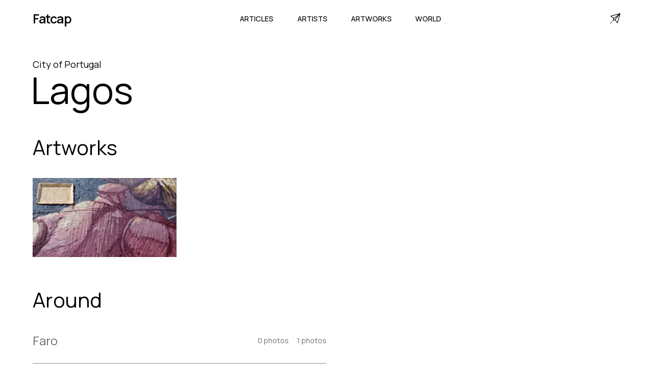

--- FILE ---
content_type: text/html; charset=utf-8
request_url: https://www.fatcap.com/world/cities/lagos-faro-portugal
body_size: 13736
content:
<!DOCTYPE html><html class="manrope_a6b0c8af-module___evK8a__className" lang="en"><head><meta charSet="utf-8"/><meta name="viewport" content="initial-scale=1.0, width=device-width"/><meta name="viewport" content="width=device-width, initial-scale=1"/><link rel="preload" href="/_next/static/media/a343f882a40d2cc9-s.p.71e1367e.woff2" as="font" crossorigin="" type="font/woff2"/><link rel="stylesheet" href="/_next/static/chunks/aa371c6c0b4c0bd3.css" data-precedence="next"/><link rel="preload" as="script" fetchPriority="low" href="/_next/static/chunks/8459566e9cc09b61.js"/><script src="/_next/static/chunks/568a3677840cde83.js" async=""></script><script src="/_next/static/chunks/58e05c1597b9477f.js" async=""></script><script src="/_next/static/chunks/521f6f87ca4e8c3d.js" async=""></script><script src="/_next/static/chunks/turbopack-e8b073829794086d.js" async=""></script><script src="/_next/static/chunks/6e9ac5b86215ad1c.js" async=""></script><script src="/_next/static/chunks/14f14bfb3f9003df.js" async=""></script><script src="/_next/static/chunks/ab30a1acd5745d27.js" async=""></script><script src="/_next/static/chunks/2c8dd1ba21ca9e58.js" async=""></script><link rel="preload" href="https://www.googletagmanager.com/gtag/js?id=G-CT2VNP4E2S" as="script"/><link rel="preload" href="https://static.cloudflareinsights.com/beacon.min.js" as="script"/><link rel="shortcut icon" href="/favicon.png"/><link rel="apple-touch-icon" sizes="180x180" href="/favicon.png"/><link rel="icon" type="image/png" sizes="32x32" href="/favicon.png"/><link rel="icon" type="image/png" sizes="16x16" href="/favicon.png"/><meta name="next-size-adjust" content=""/><title>Lagos, Portugal Street art | Fatcap</title><meta name="description" content="Browse our curated list of street artists and street art photos in Lagos, Portugal. Extend your search by category or style and discover new talents."/><meta name="fb:app_id" content="114107598627612"/><link rel="canonical" href="https://www.fatcap.com/world/cities/lagos-faro-portugal"/><meta property="og:title" content="Lagos, Portugal Street art | Fatcap"/><meta property="og:description" content="Browse our curated list of street artists and street art photos in Lagos, Portugal. Extend your search by category or style and discover new talents."/><meta property="og:image" content="https://fatcap-uploads.s3.amazonaws.com/processed/7779/7779648f3d3c093a86a1.jpg"/><meta property="og:image:width" content="906"/><meta property="og:image:height" content="500"/><meta property="og:image:alt" content="A photo of street-art from Lagos, Portugal"/><meta name="twitter:card" content="summary_large_image"/><meta name="twitter:site" content="@fatcap"/><meta name="twitter:creator" content="@fatcap"/><meta name="twitter:title" content="Lagos, Portugal Street art | Fatcap"/><meta name="twitter:description" content="Browse our curated list of street artists and street art photos in Lagos, Portugal. Extend your search by category or style and discover new talents."/><meta name="twitter:image" content="https://fatcap-uploads.s3.amazonaws.com/processed/7779/7779648f3d3c093a86a1.jpg"/><meta name="twitter:image:width" content="906"/><meta name="twitter:image:height" content="500"/><meta name="twitter:image:alt" content="A photo of street-art from Lagos, Portugal"/><script src="/_next/static/chunks/a6dad97d9634a72d.js" noModule=""></script></head><body><div hidden=""><!--$--><!--/$--></div><main class="mx-auto min-h-screen"><nav class="max-w-[1920px] mx-auto w-[90%] h-[4.5rem] relative"><div class="flex justify-between items-center h-full align-middle"><div class="flex-shrink-0 flex"><a class=" text-[1.563em] font-semibold font-manrope tracking-tighter" href="/">Fatcap</a></div><div class=""><div class="hidden space-x-10 lg:flex w-full justify-between"><a class="font-manrope uppercase border-transparent inline-flex items-baseline px-[0.20rem] font-medium font-manrope uppercase text-[0.9rem]" href="/articles">Articles</a><a class="font-manrope uppercase border-transparent inline-flex items-baseline px-[0.20rem] font-medium font-manrope uppercase text-[0.9rem]" href="/artists">Artists</a><a class="font-manrope uppercase border-transparent inline-flex items-baseline px-[0.20rem] font-medium font-manrope uppercase text-[0.9rem]" href="/explore">Artworks</a><a class="font-manrope uppercase border-transparent inline-flex items-baseline px-[0.20rem] font-medium font-manrope uppercase text-[0.9rem]" href="/world">World</a></div><div class="flex items-center lg:hidden"><button type="button" class="inline-flex w-10 h-10 z-20 relative items-center justify-center p-2 rounded-md text-black hover:text-black focus:outline-none" aria-controls="mobile-menu" aria-expanded="false"><span class="sr-only">Open main menu</span><div class="block w-7 absolute left-1/2 top-1/2 transform -translate-x-1/2 -translate-y-1/2"><span aria-hidden="true" class="block absolute h-0.5 w-7 bg-current transform transition duration-500 ease-in-out -translate-y-1.5"></span><span aria-hidden="true" class="block absolute  h-0.5 w-7 bg-current transform  transition duration-500 ease-in-out translate-y-1.5"></span></div></button></div></div><div class="hidden lg:block"><a title="Contact" href="/contact"><svg version="1.1" id="Capa_1" x="0px" y="0px" viewBox="0 0 511.999 511.999" xml:space="preserve" class="w-5 h-5" stroke-width="1"><g><g><path d="M493.469,0.481c-0.14,0.034-0.281,0.062-0.421,0.1L26.362,127.859c-11.729,3.199-14.956,18.333-5.591,26.049    L166.019,273.57l-26.743,80.228c-3.898,11.696,7.26,22.877,18.974,18.974l80.228-26.743L358.14,491.277    c7.748,9.403,22.855,6.115,26.049-5.591L511.466,18.999c0.04-0.147,0.07-0.296,0.105-0.444    C514.204,7.56,504.277-2.128,493.469,0.481z M62.21,149.178L431.982,48.331L183.593,249.179L62.21,149.178z M234.599,315.698    l-57.376,19.126l19.126-57.376L396.206,115.84L234.599,315.698z M362.868,449.836L262.866,328.453l200.85-248.39L362.868,449.836z    "></path></g></g><g><g><path d="M46.805,465.313c-5.861-5.856-15.359-5.851-21.214,0.01L4.388,486.546c-5.855,5.86-5.851,15.358,0.01,21.213    c5.594,5.589,15.625,5.584,21.213-0.01l21.204-21.223C52.67,480.666,52.666,471.168,46.805,465.313z"></path></g></g><g><g><path d="M110.413,401.645c-5.861-5.855-15.357-5.851-21.213,0.01l-21.203,21.223c-5.322,5.327-5.317,15.891,0.01,21.213    c5.059,5.054,16.156,5.051,21.213-0.01l21.203-21.223C116.278,416.998,116.274,407.5,110.413,401.645z"></path></g></g></svg></a></div></div><div class="fixed transition-all delay-50 duration-300 ease-linear w-full h-screen left-0 z-20 transform translate-x-full" id="mobile-menu"><div class="static lg:hidden pt-10 pb-3 overflow-y-hidden space-y-1 h-screen align-middle items-center w-full flex flex-col bg-white"><a class="font-manrope uppercase border-transparent block pl-3 pr-4 py-5 text-2xl font-medium text-lg" href="/articles">Articles</a><a class="font-manrope uppercase border-transparent block pl-3 pr-4 py-5 text-2xl font-medium text-lg" href="/artists">Artists</a><a class="font-manrope uppercase border-transparent block pl-3 pr-4 py-5 text-2xl font-medium text-lg" href="/explore">Artworks</a><a class="font-manrope uppercase border-transparent block pl-3 pr-4 py-5 text-2xl font-medium text-lg" href="/world">World</a><div><div class="mt-8 border-t border-gray-300 flex flex-col items-center"><a class="font-manrope border-transparent block pl-3 pr-4 pt-5 pb-3 font-medium text-xl text-gray-600" href="/about">About</a><a class="font-manrope border-transparent block pl-3 pr-4 py-3 font-medium text-xl text-gray-600" href="/contact">Contact</a><div class="flex w-full justify-between pt-8"><a href="https://facebook.com/FatcapFC" target="_blank" rel="noreferrer"><svg aria-hidden="true" focusable="false" data-prefix="fab" data-icon="facebook" class="w-6 h-6 text-gray-600" role="img" xmlns="http://www.w3.org/2000/svg" viewBox="0 0 512 512"><path fill="currentColor" d="M504 256C504 119 393 8 256 8S8 119 8 256c0 123.78 90.69 226.38 209.25 245V327.69h-63V256h63v-54.64c0-62.15 37-96.48 93.67-96.48 27.14 0 55.52 4.84 55.52 4.84v61h-31.28c-30.8 0-40.41 19.12-40.41 38.73V256h68.78l-11 71.69h-57.78V501C413.31 482.38 504 379.78 504 256z"></path></svg></a><a href="https://instagram.com/fatcap" target="_blank" rel="noreferrer"><svg aria-hidden="true" focusable="false" data-prefix="fab" data-icon="instagram" class="w-6 h-6 text-gray-600" role="img" xmlns="http://www.w3.org/2000/svg" viewBox="0 0 448 512"><path fill="currentColor" d="M224.1 141c-63.6 0-114.9 51.3-114.9 114.9s51.3 114.9 114.9 114.9S339 319.5 339 255.9 287.7 141 224.1 141zm0 189.6c-41.1 0-74.7-33.5-74.7-74.7s33.5-74.7 74.7-74.7 74.7 33.5 74.7 74.7-33.6 74.7-74.7 74.7zm146.4-194.3c0 14.9-12 26.8-26.8 26.8-14.9 0-26.8-12-26.8-26.8s12-26.8 26.8-26.8 26.8 12 26.8 26.8zm76.1 27.2c-1.7-35.9-9.9-67.7-36.2-93.9-26.2-26.2-58-34.4-93.9-36.2-37-2.1-147.9-2.1-184.9 0-35.8 1.7-67.6 9.9-93.9 36.1s-34.4 58-36.2 93.9c-2.1 37-2.1 147.9 0 184.9 1.7 35.9 9.9 67.7 36.2 93.9s58 34.4 93.9 36.2c37 2.1 147.9 2.1 184.9 0 35.9-1.7 67.7-9.9 93.9-36.2 26.2-26.2 34.4-58 36.2-93.9 2.1-37 2.1-147.8 0-184.8zM398.8 388c-7.8 19.6-22.9 34.7-42.6 42.6-29.5 11.7-99.5 9-132.1 9s-102.7 2.6-132.1-9c-19.6-7.8-34.7-22.9-42.6-42.6-11.7-29.5-9-99.5-9-132.1s-2.6-102.7 9-132.1c7.8-19.6 22.9-34.7 42.6-42.6 29.5-11.7 99.5-9 132.1-9s102.7-2.6 132.1 9c19.6 7.8 34.7 22.9 42.6 42.6 11.7 29.5 9 99.5 9 132.1s2.7 102.7-9 132.1z"></path></svg></a><a href="https://twitter.com/Fatcap" target="_blank" rel="noreferrer"><svg aria-hidden="true" focusable="false" data-prefix="fab" data-icon="twitter" class="w-6 h-6 text-gray-600" role="img" xmlns="http://www.w3.org/2000/svg" viewBox="0 0 512 512"><path fill="currentColor" d="M459.37 151.716c.325 4.548.325 9.097.325 13.645 0 138.72-105.583 298.558-298.558 298.558-59.452 0-114.68-17.219-161.137-47.106 8.447.974 16.568 1.299 25.34 1.299 49.055 0 94.213-16.568 130.274-44.832-46.132-.975-84.792-31.188-98.112-72.772 6.498.974 12.995 1.624 19.818 1.624 9.421 0 18.843-1.3 27.614-3.573-48.081-9.747-84.143-51.98-84.143-102.985v-1.299c13.969 7.797 30.214 12.67 47.431 13.319-28.264-18.843-46.781-51.005-46.781-87.391 0-19.492 5.197-37.36 14.294-52.954 51.655 63.675 129.3 105.258 216.365 109.807-1.624-7.797-2.599-15.918-2.599-24.04 0-57.828 46.782-104.934 104.934-104.934 30.213 0 57.502 12.67 76.67 33.137 23.715-4.548 46.456-13.32 66.599-25.34-7.798 24.366-24.366 44.833-46.132 57.827 21.117-2.273 41.584-8.122 60.426-16.243-14.292 20.791-32.161 39.308-52.628 54.253z"></path></svg></a></div></div></div></div></div></nav><section class="pt-10 w-[90%] mx-auto max-w-[1920px]"><div><div class="flex flex-col"><h3 class="font-manrope text-lg pb-2">City<!-- --> of <!-- -->Portugal</h3><h1 class="-ml-1 font-manrope text-[4rem] md:text-[4.5rem] leading-extra-tight">Lagos</h1><div class="py-16"><h2 class="text-[2rem] sm:text-[2.5rem] font-normal font-manrope tracking-normal leading-none pb-5 md:pb-10">Artworks</h2><!--$?--><template id="B:0"></template><div class="columns-4 space-y-4 gap-x-2"><div class="h-48 w-full bg-gray-200 animate-pulse"></div><div class="h-48 w-full bg-gray-200 animate-pulse"></div><div class="h-48 w-full bg-gray-200 animate-pulse"></div><div class="h-48 w-full bg-gray-200 animate-pulse"></div><div class="h-48 w-full bg-gray-200 animate-pulse"></div><div class="h-48 w-full bg-gray-200 animate-pulse"></div><div class="h-48 w-full bg-gray-200 animate-pulse"></div><div class="h-48 w-full bg-gray-200 animate-pulse"></div><div class="h-48 w-full bg-gray-200 animate-pulse"></div><div class="h-48 w-full bg-gray-200 animate-pulse"></div></div><!--/$--></div><div class="pb-16 md:pb-20"><h2 class="text-[2rem] sm:text-[2.5rem] font-normal font-manrope tracking-normal leading-none">Around</h2><div class="w-full flex flex-col pt-4 lg:w-1/2"><a class="group transition-colors ease-in-out duration-300 text-black lg:text-[#6e6e6e] lg:hover:text-black" href="/world/regions/faro-portugal"><div class="w-full flex justify-between items-center py-7"><div class="flex flex-wrap items-center"><h3 class="text-xl sm:text-2xl font-normal font-manrope pr-2">Faro</h3></div><div class="pl-2 flex sm:flex-col md:flex-row items-center"><div class="sm:pb-1 md:pb-0 md:pr-4"><p class="text-[0.8em] md:text-sm no-underline font-manrope whitespace-nowrap tracking-normal text-[#6e6e6e]">0<!-- --> photos</p></div><div class="px-2 mx-auto sm:hidden"><span class="text-xl font-extralight text-gray-400">|</span></div><div><p class="text-[0.8em] md:text-sm no-underline font-manrope whitespace-nowrap tracking-normal text-[#6e6e6e]">1<!-- --> photos</p></div></div></div><div class="w-full h-[1px] relative bg-[#8d8d8d]"><div class="absolute inset-0 md:group-hover:left-full transition-all delay-100 ease-linear duration-500 bg-gray-300 "></div></div></a><a class="group transition-colors ease-in-out duration-300 text-black lg:text-[#6e6e6e] lg:hover:text-black" href="/world/countries/portugal"><div class="w-full flex justify-between items-center py-7"><div class="flex flex-wrap items-center"><h3 class="text-xl sm:text-2xl font-normal font-manrope pr-2">Portugal</h3></div><div class="pl-2 flex sm:flex-col md:flex-row items-center"><div class="sm:pb-1 md:pb-0 md:pr-4"><p class="text-[0.8em] md:text-sm no-underline font-manrope whitespace-nowrap tracking-normal text-[#6e6e6e]">13<!-- --> photos</p></div><div class="px-2 mx-auto sm:hidden"><span class="text-xl font-extralight text-gray-400">|</span></div><div><p class="text-[0.8em] md:text-sm no-underline font-manrope whitespace-nowrap tracking-normal text-[#6e6e6e]">82<!-- --> photos</p></div></div></div><div class="w-full h-[1px] relative bg-[#8d8d8d]"><div class="absolute inset-0 md:group-hover:left-full transition-all delay-100 ease-linear duration-500 bg-gray-300 "></div></div></a></div></div><div class="py-10 md:py-20"><h2 class="text-[2rem] sm:text-[2.5rem] font-normal font-manrope tracking-normal leading-none">Artists</h2><!--$--><div class="text-xl py-10">No artists found</div><!--/$--></div></div></div><!--$--><!--/$--></section><!--$!--><template data-dgst="BAILOUT_TO_CLIENT_SIDE_RENDERING"></template><!--/$--></main><footer><footer class="w-full bg-black py-[6vw] mt-[5vw]"><div class="flex flex-col w-[90%] mx-auto max-w-[1920px]"><div class="grid auto-cols-[1fr,1fr,1fr] gap-x-[5vw] gap-y-[16px]  text-white"><div class="flex flex-col"><p class="text-[1.25em] font-manrope tracking-[0em] font-normal text-[#f7f7f7] mb-5">Fatcap</p><a class="font-manrope mb-2 py-[15px] border-b border-[#3f3f3f] text-[0.8em]" href="/contact">Contact</a></div><div class="col-start-2 col-end-3 row-start-1 row-end-1 grid-flow-col auto-cols-fr gap-x-[2.5vw] hidden lg:grid"><div class="flex flex-col "><p class="text-[1.25em] font-manrope tracking-[0em] font-normal text-[#f7f7f7] mb-5">Cities</p><a class="font-manrope mb-2 py-[15px] border-b border-[#3f3f3f] text-[0.8em]" href="/world/cities/los-angeles-california-united-states">Los Angeles</a><a class="font-manrope mb-2 py-[15px] border-b border-[#3f3f3f] text-[0.8em]" href="/world/cities/berlin-germany">Berlin</a><a class="font-manrope mb-2 py-[15px] border-b border-[#3f3f3f] text-[0.8em]" href="/world/cities/athens-attica-greece">Athens</a><a class="font-manrope mb-2 py-[15px] border-b border-[#3f3f3f] text-[0.8em]" href="/world/cities/miami-florida-united-states">Miami</a><a class="font-manrope mb-2 py-[15px] border-b border-[#3f3f3f] text-[0.8em]" href="/world/cities/paris-france">Paris</a><a class="font-manrope mb-2 py-[15px] border-b border-[#3f3f3f] text-[0.8em]" href="/world/cities/brussels-brussels-capital-belgium">Brussels</a></div><div class="flex flex-col "><p class="text-[1.25em] font-manrope tracking-[0em] font-normal text-[#f7f7f7] mb-5">Artists</p><a class="font-manrope mb-2 py-[15px] border-b border-[#3f3f3f] text-[0.8em]" href="/mehdi-ghadyanloo">Mehdi Ghadyanloo</a><a class="font-manrope mb-2 py-[15px] border-b border-[#3f3f3f] text-[0.8em]" href="/jr">JR</a><a class="font-manrope mb-2 py-[15px] border-b border-[#3f3f3f] text-[0.8em]" href="/pichi-avo">PichiAvo</a><a class="font-manrope mb-2 py-[15px] border-b border-[#3f3f3f] text-[0.8em]" href="/boa-mistura">Boa Mistura</a><a class="font-manrope mb-2 py-[15px] border-b border-[#3f3f3f] text-[0.8em]" href="/elian-chali">Elian Chali</a><a class="font-manrope mb-2 py-[15px] border-b border-[#3f3f3f] text-[0.8em]" href="/el-mac">El Mac</a></div><div class="flex flex-col"><p class="text-[1.25em] font-manrope tracking-[0em] font-normal text-[#f7f7f7] mb-5">Styles</p><a class="font-manrope mb-2 py-[15px] border-b border-[#3f3f3f] text-[0.8em]" href="/artworks/category/abstract">Abstract</a><a class="font-manrope mb-2 py-[15px] border-b border-[#3f3f3f] text-[0.8em]" href="/artworks/style/illusion">Illusion</a><a class="font-manrope mb-2 py-[15px] border-b border-[#3f3f3f] text-[0.8em]" href="/artworks/category/figurative">Figurative</a><a class="font-manrope mb-2 py-[15px] border-b border-[#3f3f3f] text-[0.8em]" href="/artworks/style/characters">Characters</a><a class="font-manrope mb-2 py-[15px] border-b border-[#3f3f3f] text-[0.8em]" href="/artworks/category/street-art">Street Art</a><a class="font-manrope mb-2 py-[15px] border-b border-[#3f3f3f] text-[0.8em]" href="/artworks/contents/nature">Nature</a></div></div></div><div class="pt-10 pb-0"><p class="font-manrope text-md text-gray-100 w-full">© Fatcap, <!-- -->2025</p></div></div></footer></footer><script>requestAnimationFrame(function(){$RT=performance.now()});</script><script src="/_next/static/chunks/8459566e9cc09b61.js" id="_R_" async=""></script><div hidden id="S:0"><div><div class="columns-2 md:columns-3 xl:columns-4 space-y-4 gap-x-2 w-full" id="masonry"><div class="flex flex-col w-full break-inside-avoid pb-0"><div class="relative w-full group bg-gradient-to-t from-black via-black to-black/30"><a href="/artworks/view/200196-sepe-lagos-portugal"><img alt=" by Sepe in Lagos" loading="lazy" width="300" height="165" decoding="async" data-nimg="1" class="w-full h-full object-cover lg:group-hover:opacity-50 transition-opacity duration-500" style="color:transparent;background-size:cover;background-position:50% 50%;background-repeat:no-repeat;background-image:url(&quot;data:image/svg+xml;charset=utf-8,%3Csvg xmlns=&#x27;http://www.w3.org/2000/svg&#x27; viewBox=&#x27;0 0 300 165&#x27;%3E%3Cfilter id=&#x27;b&#x27; color-interpolation-filters=&#x27;sRGB&#x27;%3E%3CfeGaussianBlur stdDeviation=&#x27;20&#x27;/%3E%3CfeColorMatrix values=&#x27;1 0 0 0 0 0 1 0 0 0 0 0 1 0 0 0 0 0 100 -1&#x27; result=&#x27;s&#x27;/%3E%3CfeFlood x=&#x27;0&#x27; y=&#x27;0&#x27; width=&#x27;100%25&#x27; height=&#x27;100%25&#x27;/%3E%3CfeComposite operator=&#x27;out&#x27; in=&#x27;s&#x27;/%3E%3CfeComposite in2=&#x27;SourceGraphic&#x27;/%3E%3CfeGaussianBlur stdDeviation=&#x27;20&#x27;/%3E%3C/filter%3E%3Cimage width=&#x27;100%25&#x27; height=&#x27;100%25&#x27; x=&#x27;0&#x27; y=&#x27;0&#x27; preserveAspectRatio=&#x27;none&#x27; style=&#x27;filter: url(%23b);&#x27; href=&#x27;[data-uri]&#x27;/%3E%3C/svg%3E&quot;)" srcSet="/cdn-cgi/image/width=320,format=auto,quality=75/https%3A%2F%2Ffatcap-uploads.s3.amazonaws.com%2Fprocessed%2F7779%2F7779648f3d3c093a86a1.jpg 1x, /cdn-cgi/image/width=640,format=auto,quality=75/https%3A%2F%2Ffatcap-uploads.s3.amazonaws.com%2Fprocessed%2F7779%2F7779648f3d3c093a86a1.jpg 2x" src="/cdn-cgi/image/width=640,format=auto,quality=75/https%3A%2F%2Ffatcap-uploads.s3.amazonaws.com%2Fprocessed%2F7779%2F7779648f3d3c093a86a1.jpg"/></a><div class="hidden absolute bottom-0 left-0 lg:group-hover:flex items-end text-center p-3 text-gray-200"><div class="pt-2 flex flex-col flex-wrap align-baseline pb-1"><div class="flex flex-wrap justify-start tracking-[0.5px] items-baseline pr-1 leading-normal"><a class="font-medium hover:underline" href="/artworks/artist/sepe">Sepe</a></div><div class="leading-tight pt-0 flex flex-wrap items-baseline undefined"><a class="text-[0.8rem] lg:text-[0.9rem] uppercase align-top tracking-wide hover:underline" href="/world/cities/lagos-faro-portugal">Lagos</a><span class="px-1 py-0 text-[1rem] font-manrope font-bold">·</span><a class="text-[0.8rem] lg:text-[0.9rem] uppercase align-top tracking-wide hover:underline" href="/world/countries/portugal">Portugal</a></div></div></div></div></div><div class="lg:block"></div><div class="lg:block"></div><div class="lg:block"></div><div class="lg:block"></div><div class="lg:block"></div><div class="lg:block"></div><div class="lg:block"></div><div class="lg:block"></div><div class="lg:block"></div><div class="lg:block"></div><div class="lg:block"></div><div class="lg:block"></div><div class="lg:block"></div><div class="lg:block"></div><div class="lg:block"></div><div class="lg:block"></div><div class="lg:block"></div><div class="lg:block"></div><div class="lg:block"></div></div></div></div><script>$RB=[];$RV=function(a){$RT=performance.now();for(var b=0;b<a.length;b+=2){var c=a[b],e=a[b+1];null!==e.parentNode&&e.parentNode.removeChild(e);var f=c.parentNode;if(f){var g=c.previousSibling,h=0;do{if(c&&8===c.nodeType){var d=c.data;if("/$"===d||"/&"===d)if(0===h)break;else h--;else"$"!==d&&"$?"!==d&&"$~"!==d&&"$!"!==d&&"&"!==d||h++}d=c.nextSibling;f.removeChild(c);c=d}while(c);for(;e.firstChild;)f.insertBefore(e.firstChild,c);g.data="$";g._reactRetry&&requestAnimationFrame(g._reactRetry)}}a.length=0};
$RC=function(a,b){if(b=document.getElementById(b))(a=document.getElementById(a))?(a.previousSibling.data="$~",$RB.push(a,b),2===$RB.length&&("number"!==typeof $RT?requestAnimationFrame($RV.bind(null,$RB)):(a=performance.now(),setTimeout($RV.bind(null,$RB),2300>a&&2E3<a?2300-a:$RT+300-a)))):b.parentNode.removeChild(b)};$RC("B:0","S:0")</script><script>(self.__next_f=self.__next_f||[]).push([0])</script><script>self.__next_f.push([1,"1:I[15128,[\"/_next/static/chunks/6e9ac5b86215ad1c.js\",\"/_next/static/chunks/14f14bfb3f9003df.js\"],\"HTTPAccessFallbackBoundary\"]\n2:I[93262,[\"/_next/static/chunks/ab30a1acd5745d27.js\"],\"default\"]\n3:I[16506,[\"/_next/static/chunks/ab30a1acd5745d27.js\",\"/_next/static/chunks/2c8dd1ba21ca9e58.js\"],\"\"]\n4:I[79212,[\"/_next/static/chunks/ab30a1acd5745d27.js\"],\"SpeedInsights\"]\n5:I[40200,[\"/_next/static/chunks/ab30a1acd5745d27.js\"],\"default\"]\n12:I[75115,[\"/_next/static/chunks/6e9ac5b86215ad1c.js\",\"/_next/static/chunks/14f14bfb3f9003df.js\"],\"default\"]\n:HL[\"/_next/static/chunks/aa371c6c0b4c0bd3.css\",\"style\"]\n:HL[\"/_next/static/media/a343f882a40d2cc9-s.p.71e1367e.woff2\",\"font\",{\"crossOrigin\":\"\",\"type\":\"font/woff2\"}]\n"])</script><script>self.__next_f.push([1,"0:{\"P\":null,\"b\":\"3D5RufK-Ags9oSi7SDO5E\",\"c\":[\"\",\"world\",\"cities\",\"lagos-faro-portugal\"],\"q\":\"\",\"i\":false,\"f\":[[[\"\",{\"children\":[\"(website)\",{\"children\":[\"world\",{\"children\":[[\"placetype\",\"cities\",\"d\"],{\"children\":[[\"slug\",\"lagos-faro-portugal\",\"d\"],{\"children\":[\"__PAGE__\",{}]}]}]}]}],\"modal\":[\"__DEFAULT__\",{}]},\"$undefined\",\"$undefined\",true],[[\"$\",\"$L1\",\"c\",{\"notFound\":[[[\"$\",\"link\",\"0\",{\"rel\":\"stylesheet\",\"href\":\"/_next/static/chunks/aa371c6c0b4c0bd3.css\",\"precedence\":\"next\",\"crossOrigin\":\"$undefined\",\"nonce\":\"$undefined\"}],[\"$\",\"script\",\"script-0\",{\"src\":\"/_next/static/chunks/ab30a1acd5745d27.js\",\"async\":true,\"nonce\":\"$undefined\"}]],[\"$\",\"html\",null,{\"className\":\"manrope_a6b0c8af-module___evK8a__className\",\"lang\":\"en\",\"children\":[[\"$\",\"head\",null,{\"children\":[[\"$\",\"meta\",null,{\"name\":\"viewport\",\"content\":\"initial-scale=1.0, width=device-width\"}],[\"$\",\"link\",null,{\"rel\":\"shortcut icon\",\"href\":\"/favicon.png\"}],[\"$\",\"link\",null,{\"rel\":\"apple-touch-icon\",\"sizes\":\"180x180\",\"href\":\"/favicon.png\"}],[\"$\",\"link\",null,{\"rel\":\"icon\",\"type\":\"image/png\",\"sizes\":\"32x32\",\"href\":\"/favicon.png\"}],[\"$\",\"link\",null,{\"rel\":\"icon\",\"type\":\"image/png\",\"sizes\":\"16x16\",\"href\":\"/favicon.png\"}]]}],[\"$\",\"body\",null,{\"children\":[[\"$\",\"main\",null,{\"className\":\"mx-auto min-h-screen\",\"children\":[[\"$\",\"$L2\",null,{}],[[],[[\"$\",\"div\",null,{\"className\":\"text-center w-full py-20\",\"children\":[[\"$\",\"h1\",null,{\"className\":\"text-5xl pb-4\",\"children\":\"Page not Found\"}],[\"$\",\"$L3\",null,{\"href\":\"/\",\"className\":\"text-3xl underline hover:no-underline\",\"children\":\"Back home\"}]]}],\"$0:f:0:1:0:props:notFound:1:props:children:1:props:children:0:props:children:1:0\"]],[\"$\",\"$L4\",null,{}],[\"$\",\"$L5\",null,{}]]}],[\"$\",\"footer\",null,{\"children\":[\"$\",\"footer\",null,{\"className\":\"w-full bg-black py-[6vw] mt-[5vw]\",\"children\":[\"$\",\"div\",null,{\"className\":\"flex flex-col w-[90%] mx-auto max-w-[1920px]\",\"children\":[[\"$\",\"div\",null,{\"className\":\"grid auto-cols-[1fr,1fr,1fr] gap-x-[5vw] gap-y-[16px]  text-white\",\"children\":[[\"$\",\"div\",null,{\"className\":\"flex flex-col\",\"children\":[[\"$\",\"p\",null,{\"className\":\"text-[1.25em] font-manrope tracking-[0em] font-normal text-[#f7f7f7] mb-5\",\"children\":\"Fatcap\"}],[\"$\",\"$L3\",null,{\"href\":\"/contact\",\"className\":\"font-manrope mb-2 py-[15px] border-b border-[#3f3f3f] text-[0.8em]\",\"children\":\"Contact\"}]]}],[\"$\",\"div\",null,{\"className\":\"col-start-2 col-end-3 row-start-1 row-end-1 grid-flow-col auto-cols-fr gap-x-[2.5vw] hidden lg:grid\",\"children\":[[\"$\",\"div\",null,{\"className\":\"flex flex-col \",\"children\":[[\"$\",\"p\",null,{\"className\":\"text-[1.25em] font-manrope tracking-[0em] font-normal text-[#f7f7f7] mb-5\",\"children\":\"Cities\"}],[[\"$\",\"$L3\",\"0\",{\"href\":\"/world/cities/los-angeles-california-united-states\",\"className\":\"font-manrope mb-2 py-[15px] border-b border-[#3f3f3f] text-[0.8em]\",\"children\":\"Los Angeles\"}],[\"$\",\"$L3\",\"1\",{\"href\":\"/world/cities/berlin-germany\",\"className\":\"font-manrope mb-2 py-[15px] border-b border-[#3f3f3f] text-[0.8em]\",\"children\":\"Berlin\"}],[\"$\",\"$L3\",\"2\",{\"href\":\"/world/cities/athens-attica-greece\",\"className\":\"font-manrope mb-2 py-[15px] border-b border-[#3f3f3f] text-[0.8em]\",\"children\":\"Athens\"}],[\"$\",\"$L3\",\"3\",{\"href\":\"/world/cities/miami-florida-united-states\",\"className\":\"font-manrope mb-2 py-[15px] border-b border-[#3f3f3f] text-[0.8em]\",\"children\":\"Miami\"}],[\"$\",\"$L3\",\"4\",{\"href\":\"/world/cities/paris-france\",\"className\":\"font-manrope mb-2 py-[15px] border-b border-[#3f3f3f] text-[0.8em]\",\"children\":\"Paris\"}],[\"$\",\"$L3\",\"5\",{\"href\":\"/world/cities/brussels-brussels-capital-belgium\",\"className\":\"font-manrope mb-2 py-[15px] border-b border-[#3f3f3f] text-[0.8em]\",\"children\":\"Brussels\"}]]]}],[\"$\",\"div\",null,{\"className\":\"flex flex-col \",\"children\":[[\"$\",\"p\",null,{\"className\":\"text-[1.25em] font-manrope tracking-[0em] font-normal text-[#f7f7f7] mb-5\",\"children\":\"Artists\"}],[[\"$\",\"$L3\",\"0\",{\"href\":\"/mehdi-ghadyanloo\",\"className\":\"font-manrope mb-2 py-[15px] border-b border-[#3f3f3f] text-[0.8em]\",\"children\":\"Mehdi Ghadyanloo\"}],[\"$\",\"$L3\",\"1\",{\"href\":\"/jr\",\"className\":\"font-manrope mb-2 py-[15px] border-b border-[#3f3f3f] text-[0.8em]\",\"children\":\"JR\"}],[\"$\",\"$L3\",\"2\",{\"href\":\"/pichi-avo\",\"className\":\"font-manrope mb-2 py-[15px] border-b border-[#3f3f3f] text-[0.8em]\",\"children\":\"PichiAvo\"}],[\"$\",\"$L3\",\"3\",{\"href\":\"/boa-mistura\",\"className\":\"font-manrope mb-2 py-[15px] border-b border-[#3f3f3f] text-[0.8em]\",\"children\":\"Boa Mistura\"}],[\"$\",\"$L3\",\"4\",{\"href\":\"/elian-chali\",\"className\":\"font-manrope mb-2 py-[15px] border-b border-[#3f3f3f] text-[0.8em]\",\"children\":\"Elian Chali\"}],\"$L6\"]]}],\"$L7\"]}]]}],\"$L8\"]}]}]}]]}],\"$undefined\",\"$L9\"]}]],\"children\":[\"$0:f:0:1:0:props:notFound:0\",\"$La\"]}],{\"children\":[\"$Lb\",{\"children\":[\"$Lc\",{\"children\":[\"$Ld\",{\"children\":[\"$Le\",{\"children\":[\"$Lf\",{},null,false,false]},null,false,false]},null,false,false]},null,false,false]},null,false,false],\"modal\":[\"$L10\",{},null,false,false]},null,false,false],\"$L11\",false]],\"m\":\"$undefined\",\"G\":[\"$12\",[]],\"S\":true}\n"])</script><script>self.__next_f.push([1,"13:I[77878,[\"/_next/static/chunks/ab30a1acd5745d27.js\"],\"\"]\n14:I[32035,[\"/_next/static/chunks/6e9ac5b86215ad1c.js\",\"/_next/static/chunks/14f14bfb3f9003df.js\"],\"default\"]\n15:I[91168,[\"/_next/static/chunks/6e9ac5b86215ad1c.js\",\"/_next/static/chunks/14f14bfb3f9003df.js\"],\"default\"]\n1e:\"$Sreact.fragment\"\n20:I[64381,[\"/_next/static/chunks/6e9ac5b86215ad1c.js\",\"/_next/static/chunks/14f14bfb3f9003df.js\"],\"OutletBoundary\"]\n21:\"$Sreact.suspense\"\n23:I[64381,[\"/_next/static/chunks/6e9ac5b86215ad1c.js\",\"/_next/static/chunks/14f14bfb3f9003df.js\"],\"ViewportBoundary\"]\n25:I[64381,[\"/_next/static/chunks/6e9ac5b86215ad1c.js\",\"/_next/static/chunks/14f14bfb3f9003df.js\"],\"MetadataBoundary\"]\n6:[\"$\",\"$L3\",\"5\",{\"href\":\"/el-mac\",\"className\":\"font-manrope mb-2 py-[15px] border-b border-[#3f3f3f] text-[0.8em]\",\"children\":\"El Mac\"}]\n7:[\"$\",\"div\",null,{\"className\":\"flex flex-col\",\"children\":[[\"$\",\"p\",null,{\"className\":\"text-[1.25em] font-manrope tracking-[0em] font-normal text-[#f7f7f7] mb-5\",\"children\":\"Styles\"}],[[\"$\",\"$L3\",\"0\",{\"href\":\"/artworks/category/abstract\",\"className\":\"font-manrope mb-2 py-[15px] border-b border-[#3f3f3f] text-[0.8em]\",\"children\":\"Abstract\"}],[\"$\",\"$L3\",\"1\",{\"href\":\"/artworks/style/illusion\",\"className\":\"font-manrope mb-2 py-[15px] border-b border-[#3f3f3f] text-[0.8em]\",\"children\":\"Illusion\"}],[\"$\",\"$L3\",\"2\",{\"href\":\"/artworks/category/figurative\",\"className\":\"font-manrope mb-2 py-[15px] border-b border-[#3f3f3f] text-[0.8em]\",\"children\":\"Figurative\"}],[\"$\",\"$L3\",\"3\",{\"href\":\"/artworks/style/characters\",\"className\":\"font-manrope mb-2 py-[15px] border-b border-[#3f3f3f] text-[0.8em]\",\"children\":\"Characters\"}],[\"$\",\"$L3\",\"4\",{\"href\":\"/artworks/category/street-art\",\"className\":\"font-manrope mb-2 py-[15px] border-b border-[#3f3f3f] text-[0.8em]\",\"children\":\"Street Art\"}],[\"$\",\"$L3\",\"5\",{\"href\":\"/artworks/contents/nature\",\"className\":\"font-manrope mb-2 py-[15px] border-b border-[#3f3f3f] text-[0.8em]\",\"children\":\"Nature\"}]]]}]\n8:[\"$\",\"div\",null,{\"className\":\"pt-10 pb-0\",\"children\":[\"$\",\"p\",null,{\"className\":\"font-manrope text-md text-gray-100 w-full\",\"children\":[\"© Fatcap, \",2025]}]}]\n9:[\"$\",\"$L13\",null,{\"src\":\"https://static.cloudflareinsights.com/beacon.min.js\",\"data-cf-beacon\":\"{\\\"token\\\": \\\"955783e6eca44c8aa027e384b4778597\\\"}\",\"defer\":true}]\n"])</script><script>self.__next_f.push([1,"a:[\"$\",\"html\",null,{\"className\":\"manrope_a6b0c8af-module___evK8a__className\",\"lang\":\"en\",\"children\":[[\"$\",\"head\",null,{\"children\":[[\"$\",\"meta\",null,{\"name\":\"viewport\",\"content\":\"initial-scale=1.0, width=device-width\"}],[\"$\",\"link\",null,{\"rel\":\"shortcut icon\",\"href\":\"/favicon.png\"}],[\"$\",\"link\",null,{\"rel\":\"apple-touch-icon\",\"sizes\":\"180x180\",\"href\":\"/favicon.png\"}],[\"$\",\"link\",null,{\"rel\":\"icon\",\"type\":\"image/png\",\"sizes\":\"32x32\",\"href\":\"/favicon.png\"}],[\"$\",\"link\",null,{\"rel\":\"icon\",\"type\":\"image/png\",\"sizes\":\"16x16\",\"href\":\"/favicon.png\"}]]}],[\"$\",\"body\",null,{\"children\":[[\"$\",\"main\",null,{\"className\":\"mx-auto min-h-screen\",\"children\":[[\"$\",\"$L2\",null,{}],[\"$\",\"$L14\",null,{\"parallelRouterKey\":\"children\",\"error\":\"$undefined\",\"errorStyles\":\"$undefined\",\"errorScripts\":\"$undefined\",\"template\":[\"$\",\"$L15\",null,{}],\"templateStyles\":\"$undefined\",\"templateScripts\":\"$undefined\",\"notFound\":\"$0:f:0:1:0:props:notFound:1:props:children:1:props:children:0:props:children:1:1\",\"forbidden\":\"$undefined\",\"unauthorized\":\"$undefined\"}],[\"$\",\"$L4\",null,{}],[\"$\",\"$L5\",null,{}]]}],[\"$\",\"footer\",null,{\"children\":[\"$\",\"footer\",null,{\"className\":\"w-full bg-black py-[6vw] mt-[5vw]\",\"children\":[\"$\",\"div\",null,{\"className\":\"flex flex-col w-[90%] mx-auto max-w-[1920px]\",\"children\":[[\"$\",\"div\",null,{\"className\":\"grid auto-cols-[1fr,1fr,1fr] gap-x-[5vw] gap-y-[16px]  text-white\",\"children\":[[\"$\",\"div\",null,{\"className\":\"flex flex-col\",\"children\":[[\"$\",\"p\",null,{\"className\":\"text-[1.25em] font-manrope tracking-[0em] font-normal text-[#f7f7f7] mb-5\",\"children\":\"Fatcap\"}],[\"$\",\"$L3\",null,{\"href\":\"/contact\",\"className\":\"font-manrope mb-2 py-[15px] border-b border-[#3f3f3f] text-[0.8em]\",\"children\":\"Contact\"}]]}],[\"$\",\"div\",null,{\"className\":\"col-start-2 col-end-3 row-start-1 row-end-1 grid-flow-col auto-cols-fr gap-x-[2.5vw] hidden lg:grid\",\"children\":[[\"$\",\"div\",null,{\"className\":\"flex flex-col \",\"children\":[[\"$\",\"p\",null,{\"className\":\"text-[1.25em] font-manrope tracking-[0em] font-normal text-[#f7f7f7] mb-5\",\"children\":\"Cities\"}],[[\"$\",\"$L3\",\"0\",{\"href\":\"/world/cities/los-angeles-california-united-states\",\"className\":\"font-manrope mb-2 py-[15px] border-b border-[#3f3f3f] text-[0.8em]\",\"children\":\"Los Angeles\"}],[\"$\",\"$L3\",\"1\",{\"href\":\"/world/cities/berlin-germany\",\"className\":\"font-manrope mb-2 py-[15px] border-b border-[#3f3f3f] text-[0.8em]\",\"children\":\"Berlin\"}],[\"$\",\"$L3\",\"2\",{\"href\":\"/world/cities/athens-attica-greece\",\"className\":\"font-manrope mb-2 py-[15px] border-b border-[#3f3f3f] text-[0.8em]\",\"children\":\"Athens\"}],[\"$\",\"$L3\",\"3\",{\"href\":\"/world/cities/miami-florida-united-states\",\"className\":\"font-manrope mb-2 py-[15px] border-b border-[#3f3f3f] text-[0.8em]\",\"children\":\"Miami\"}],[\"$\",\"$L3\",\"4\",{\"href\":\"/world/cities/paris-france\",\"className\":\"font-manrope mb-2 py-[15px] border-b border-[#3f3f3f] text-[0.8em]\",\"children\":\"Paris\"}],[\"$\",\"$L3\",\"5\",{\"href\":\"/world/cities/brussels-brussels-capital-belgium\",\"className\":\"font-manrope mb-2 py-[15px] border-b border-[#3f3f3f] text-[0.8em]\",\"children\":\"Brussels\"}]]]}],[\"$\",\"div\",null,{\"className\":\"flex flex-col \",\"children\":[[\"$\",\"p\",null,{\"className\":\"text-[1.25em] font-manrope tracking-[0em] font-normal text-[#f7f7f7] mb-5\",\"children\":\"Artists\"}],[[\"$\",\"$L3\",\"0\",{\"href\":\"/mehdi-ghadyanloo\",\"className\":\"font-manrope mb-2 py-[15px] border-b border-[#3f3f3f] text-[0.8em]\",\"children\":\"Mehdi Ghadyanloo\"}],[\"$\",\"$L3\",\"1\",{\"href\":\"/jr\",\"className\":\"font-manrope mb-2 py-[15px] border-b border-[#3f3f3f] text-[0.8em]\",\"children\":\"JR\"}],[\"$\",\"$L3\",\"2\",{\"href\":\"/pichi-avo\",\"className\":\"font-manrope mb-2 py-[15px] border-b border-[#3f3f3f] text-[0.8em]\",\"children\":\"PichiAvo\"}],[\"$\",\"$L3\",\"3\",{\"href\":\"/boa-mistura\",\"className\":\"font-manrope mb-2 py-[15px] border-b border-[#3f3f3f] text-[0.8em]\",\"children\":\"Boa Mistura\"}],[\"$\",\"$L3\",\"4\",{\"href\":\"/elian-chali\",\"className\":\"font-manrope mb-2 py-[15px] border-b border-[#3f3f3f] text-[0.8em]\",\"children\":\"Elian Chali\"}],[\"$\",\"$L3\",\"5\",{\"href\":\"/el-mac\",\"className\":\"font-manrope mb-2 py-[15px] border-b border-[#3f3f3f] text-[0.8em]\",\"children\":\"El Mac\"}]]]}],[\"$\",\"div\",null,{\"className\":\"flex flex-col\",\"children\":[[\"$\",\"p\",null,{\"className\":\"text-[1.25em] font-manrope tracking-[0em] font-normal text-[#f7f7f7] mb-5\",\"children\":\"Styles\"}],[[\"$\",\"$L3\",\"0\",{\"href\":\"/artworks/category/abstract\",\"className\":\"font-manrope mb-2 py-[15px] border-b border-[#3f3f3f] text-[0.8em]\",\"children\":\"Abstract\"}],\"$L16\",\"$L17\",\"$L18\",\"$L19\",\"$L1a\"]]}]]}]]}],\"$L1b\"]}]}]}]]}],\"$L1c\",\"$L1d\"]}]\n"])</script><script>self.__next_f.push([1,"b:[\"$\",\"$1e\",\"c\",{\"children\":[null,[\"$\",\"section\",null,{\"className\":\"pt-10 w-[90%] mx-auto max-w-[1920px]\",\"children\":[\"$\",\"$L14\",null,{\"parallelRouterKey\":\"children\",\"error\":\"$undefined\",\"errorStyles\":\"$undefined\",\"errorScripts\":\"$undefined\",\"template\":[\"$\",\"$L15\",null,{}],\"templateStyles\":\"$undefined\",\"templateScripts\":\"$undefined\",\"notFound\":[[\"$\",\"div\",null,{\"className\":\"text-center w-full py-20\",\"children\":[[\"$\",\"h1\",null,{\"className\":\"text-5xl pb-4\",\"children\":\"Page not Found\"}],[\"$\",\"$L3\",null,{\"href\":\"/\",\"className\":\"text-3xl underline hover:no-underline\",\"children\":\"Back home\"}]]}],[]],\"forbidden\":\"$undefined\",\"unauthorized\":\"$undefined\"}]}]]}]\nc:[\"$\",\"$1e\",\"c\",{\"children\":[null,[\"$\",\"$L14\",null,{\"parallelRouterKey\":\"children\",\"error\":\"$undefined\",\"errorStyles\":\"$undefined\",\"errorScripts\":\"$undefined\",\"template\":[\"$\",\"$L15\",null,{}],\"templateStyles\":\"$undefined\",\"templateScripts\":\"$undefined\",\"notFound\":\"$undefined\",\"forbidden\":\"$undefined\",\"unauthorized\":\"$undefined\"}]]}]\nd:[\"$\",\"$1e\",\"c\",{\"children\":[null,[\"$\",\"$L14\",null,{\"parallelRouterKey\":\"children\",\"error\":\"$undefined\",\"errorStyles\":\"$undefined\",\"errorScripts\":\"$undefined\",\"template\":[\"$\",\"$L15\",null,{}],\"templateStyles\":\"$undefined\",\"templateScripts\":\"$undefined\",\"notFound\":\"$undefined\",\"forbidden\":\"$undefined\",\"unauthorized\":\"$undefined\"}]]}]\ne:[\"$\",\"$1e\",\"c\",{\"children\":[null,[\"$\",\"$L14\",null,{\"parallelRouterKey\":\"children\",\"error\":\"$undefined\",\"errorStyles\":\"$undefined\",\"errorScripts\":\"$undefined\",\"template\":[\"$\",\"$L15\",null,{}],\"templateStyles\":\"$undefined\",\"templateScripts\":\"$undefined\",\"notFound\":\"$undefined\",\"forbidden\":\"$undefined\",\"unauthorized\":\"$undefined\"}]]}]\nf:[\"$\",\"$1e\",\"c\",{\"children\":[\"$L1f\",[[\"$\",\"script\",\"script-0\",{\"src\":\"/_next/static/chunks/2c8dd1ba21ca9e58.js\",\"async\":true,\"nonce\":\"$undefined\"}]],[\"$\",\"$L20\",null,{\"children\":[\"$\",\"$21\",null,{\"name\":\"Next.MetadataOutlet\",\"children\":\"$@22\"}]}]]}]\n10:[\"$\",\"$1e\",\"c\",{\"children\":[null,null,null]}]\n11:[\"$\",\"$1e\",\"h\",{\"children\":[null,[\"$\",\"$L23\",null,{\"children\":\"$@24\"}],[\"$\",\"div\",null,{\"hidden\":true,\"children\":[\"$\",\"$L25\",null,{\"children\":[\"$\",\"$21\",null,{\"name\":\"Next.Metadata\",\"children\":\"$@26\"}]}]}],[\"$\",\"meta\",null,{\"name\":\"next-size-adjust\",\"content\":\"\"}]]}]\n"])</script><script>self.__next_f.push([1,"16:[\"$\",\"$L3\",\"1\",{\"href\":\"/artworks/style/illusion\",\"className\":\"font-manrope mb-2 py-[15px] border-b border-[#3f3f3f] text-[0.8em]\",\"children\":\"Illusion\"}]\n17:[\"$\",\"$L3\",\"2\",{\"href\":\"/artworks/category/figurative\",\"className\":\"font-manrope mb-2 py-[15px] border-b border-[#3f3f3f] text-[0.8em]\",\"children\":\"Figurative\"}]\n18:[\"$\",\"$L3\",\"3\",{\"href\":\"/artworks/style/characters\",\"className\":\"font-manrope mb-2 py-[15px] border-b border-[#3f3f3f] text-[0.8em]\",\"children\":\"Characters\"}]\n19:[\"$\",\"$L3\",\"4\",{\"href\":\"/artworks/category/street-art\",\"className\":\"font-manrope mb-2 py-[15px] border-b border-[#3f3f3f] text-[0.8em]\",\"children\":\"Street Art\"}]\n1a:[\"$\",\"$L3\",\"5\",{\"href\":\"/artworks/contents/nature\",\"className\":\"font-manrope mb-2 py-[15px] border-b border-[#3f3f3f] text-[0.8em]\",\"children\":\"Nature\"}]\n1b:[\"$\",\"div\",null,{\"className\":\"pt-10 pb-0\",\"children\":[\"$\",\"p\",null,{\"className\":\"font-manrope text-md text-gray-100 w-full\",\"children\":[\"© Fatcap, \",2025]}]}]\n1c:[\"$\",\"$L14\",null,{\"parallelRouterKey\":\"modal\",\"error\":\"$undefined\",\"errorStyles\":\"$undefined\",\"errorScripts\":\"$undefined\",\"template\":[\"$\",\"$L15\",null,{}],\"templateStyles\":\"$undefined\",\"templateScripts\":\"$undefined\",\"notFound\":\"$undefined\",\"forbidden\":\"$undefined\",\"unauthorized\":\"$undefined\"}]\n1d:[\"$\",\"$L13\",null,{\"src\":\"https://static.cloudflareinsights.com/beacon.min.js\",\"data-cf-beacon\":\"{\\\"token\\\": \\\"955783e6eca44c8aa027e384b4778597\\\"}\",\"defer\":true}]\n"])</script><script>self.__next_f.push([1,"24:[[\"$\",\"meta\",\"0\",{\"charSet\":\"utf-8\"}],[\"$\",\"meta\",\"1\",{\"name\":\"viewport\",\"content\":\"width=device-width, initial-scale=1\"}]]\n"])</script><script>self.__next_f.push([1,"1f:[\"$\",\"div\",null,{\"children\":[\"$\",\"div\",null,{\"className\":\"flex flex-col\",\"children\":[[\"$\",\"h3\",null,{\"className\":\"font-manrope text-lg pb-2\",\"children\":[\"City\",\" of \",\"\",\"$undefined\",\"Portugal\"]}],[\"$\",\"h1\",null,{\"className\":\"-ml-1 font-manrope text-[4rem] md:text-[4.5rem] leading-extra-tight\",\"children\":\"Lagos\"}],[\"$\",\"div\",null,{\"className\":\"py-16\",\"children\":[[\"$\",\"h2\",null,{\"className\":\"text-[2rem] sm:text-[2.5rem] font-normal font-manrope tracking-normal leading-none pb-5 md:pb-10\",\"children\":\"Artworks\"}],[\"$\",\"$21\",null,{\"fallback\":[\"$\",\"div\",null,{\"className\":\"columns-4 space-y-4 gap-x-2\",\"children\":[[\"$\",\"div\",\"suspense-0\",{\"className\":\"h-48 w-full bg-gray-200 animate-pulse\"}],[\"$\",\"div\",\"suspense-1\",{\"className\":\"h-48 w-full bg-gray-200 animate-pulse\"}],[\"$\",\"div\",\"suspense-2\",{\"className\":\"h-48 w-full bg-gray-200 animate-pulse\"}],[\"$\",\"div\",\"suspense-3\",{\"className\":\"h-48 w-full bg-gray-200 animate-pulse\"}],[\"$\",\"div\",\"suspense-4\",{\"className\":\"h-48 w-full bg-gray-200 animate-pulse\"}],[\"$\",\"div\",\"suspense-5\",{\"className\":\"h-48 w-full bg-gray-200 animate-pulse\"}],[\"$\",\"div\",\"suspense-6\",{\"className\":\"h-48 w-full bg-gray-200 animate-pulse\"}],[\"$\",\"div\",\"suspense-7\",{\"className\":\"h-48 w-full bg-gray-200 animate-pulse\"}],[\"$\",\"div\",\"suspense-8\",{\"className\":\"h-48 w-full bg-gray-200 animate-pulse\"}],[\"$\",\"div\",\"suspense-9\",{\"className\":\"h-48 w-full bg-gray-200 animate-pulse\"}]]}],\"children\":\"$L27\"}]]}],[\"$\",\"div\",null,{\"className\":\"pb-16 md:pb-20\",\"children\":[[\"$\",\"h2\",null,{\"className\":\"text-[2rem] sm:text-[2.5rem] font-normal font-manrope tracking-normal leading-none\",\"children\":\"Around\"}],\"$L28\"]}],[\"$\",\"div\",null,{\"className\":\"py-10 md:py-20\",\"children\":[[\"$\",\"h2\",null,{\"className\":\"text-[2rem] sm:text-[2.5rem] font-normal font-manrope tracking-normal leading-none\",\"children\":\"Artists\"}],[\"$\",\"$21\",null,{\"fallback\":[\"$\",\"div\",null,{\"className\":\"flex flex-wrap w-full py-10 space-y-5\",\"children\":[[\"$\",\"div\",\"skeleton-0\",{\"className\":\"w-full md:w-1/2 flex flex-col md:flex-row p-2\",\"children\":[[\"$\",\"div\",null,{\"className\":\"w-full md:w-1/2 grid grid-cols-1 auto-rows-auto gap-2\",\"children\":[[\"$\",\"div\",null,{\"className\":\"col-start-1 col-end-1 h-3 bg-gray-200 animate-pulse\"}],[\"$\",\"div\",null,{\"className\":\"col-start-1 col-end-1  h-3 bg-gray-200 animate-pulse\"}],[\"$\",\"div\",null,{\"className\":\"col-start-1 col-end-1 h-3 hidden md:block bg-gray-200 animate-pulse\"}],[\"$\",\"div\",null,{\"className\":\"col-start-1 col-end-1 h-3 hidden md:block bg-gray-200 animate-pulse\"}]]}],[\"$\",\"div\",null,{\"className\":\"grid grid-cols-3 auto-rows-fr gap-3 w-full md:w-1/2 pt-2 md:pt-0 md:pl-2\",\"children\":[[\"$\",\"div\",null,{\"className\":\"col-start-1 col-end-1 w-full h-auto aspect-w-1 aspect-h-1 bg-gray-200 animate-pulse\"}],[\"$\",\"div\",null,{\"className\":\"col-start-2 col-end-2 w-full h-auto aspect-w-1 aspect-h-1 bg-gray-200 animate-pulse\"}],[\"$\",\"div\",null,{\"className\":\"col-start-3 col-end-3 w-full h-auto aspect-w-1 aspect-h-1 bg-gray-200 animate-pulse\"}]]}]]}],[\"$\",\"div\",\"skeleton-1\",{\"className\":\"w-full md:w-1/2 flex flex-col md:flex-row p-2\",\"children\":[[\"$\",\"div\",null,{\"className\":\"w-full md:w-1/2 grid grid-cols-1 auto-rows-auto gap-2\",\"children\":[[\"$\",\"div\",null,{\"className\":\"col-start-1 col-end-1 h-3 bg-gray-200 animate-pulse\"}],[\"$\",\"div\",null,{\"className\":\"col-start-1 col-end-1  h-3 bg-gray-200 animate-pulse\"}],[\"$\",\"div\",null,{\"className\":\"col-start-1 col-end-1 h-3 hidden md:block bg-gray-200 animate-pulse\"}],[\"$\",\"div\",null,{\"className\":\"col-start-1 col-end-1 h-3 hidden md:block bg-gray-200 animate-pulse\"}]]}],[\"$\",\"div\",null,{\"className\":\"grid grid-cols-3 auto-rows-fr gap-3 w-full md:w-1/2 pt-2 md:pt-0 md:pl-2\",\"children\":[[\"$\",\"div\",null,{\"className\":\"col-start-1 col-end-1 w-full h-auto aspect-w-1 aspect-h-1 bg-gray-200 animate-pulse\"}],[\"$\",\"div\",null,{\"className\":\"col-start-2 col-end-2 w-full h-auto aspect-w-1 aspect-h-1 bg-gray-200 animate-pulse\"}],[\"$\",\"div\",null,{\"className\":\"col-start-3 col-end-3 w-full h-auto aspect-w-1 aspect-h-1 bg-gray-200 animate-pulse\"}]]}]]}],[\"$\",\"div\",\"skeleton-2\",{\"className\":\"w-full md:w-1/2 flex flex-col md:flex-row p-2\",\"children\":[\"$L29\",\"$L2a\"]}],\"$L2b\",\"$L2c\",\"$L2d\",\"$L2e\",\"$L2f\"]}],\"children\":\"$L30\"}]]}]]}]}]\n"])</script><script>self.__next_f.push([1,"29:[\"$\",\"div\",null,{\"className\":\"w-full md:w-1/2 grid grid-cols-1 auto-rows-auto gap-2\",\"children\":[[\"$\",\"div\",null,{\"className\":\"col-start-1 col-end-1 h-3 bg-gray-200 animate-pulse\"}],[\"$\",\"div\",null,{\"className\":\"col-start-1 col-end-1  h-3 bg-gray-200 animate-pulse\"}],[\"$\",\"div\",null,{\"className\":\"col-start-1 col-end-1 h-3 hidden md:block bg-gray-200 animate-pulse\"}],[\"$\",\"div\",null,{\"className\":\"col-start-1 col-end-1 h-3 hidden md:block bg-gray-200 animate-pulse\"}]]}]\n2a:[\"$\",\"div\",null,{\"className\":\"grid grid-cols-3 auto-rows-fr gap-3 w-full md:w-1/2 pt-2 md:pt-0 md:pl-2\",\"children\":[[\"$\",\"div\",null,{\"className\":\"col-start-1 col-end-1 w-full h-auto aspect-w-1 aspect-h-1 bg-gray-200 animate-pulse\"}],[\"$\",\"div\",null,{\"className\":\"col-start-2 col-end-2 w-full h-auto aspect-w-1 aspect-h-1 bg-gray-200 animate-pulse\"}],[\"$\",\"div\",null,{\"className\":\"col-start-3 col-end-3 w-full h-auto aspect-w-1 aspect-h-1 bg-gray-200 animate-pulse\"}]]}]\n2b:[\"$\",\"div\",\"skeleton-3\",{\"className\":\"w-full md:w-1/2 flex flex-col md:flex-row p-2\",\"children\":[[\"$\",\"div\",null,{\"className\":\"w-full md:w-1/2 grid grid-cols-1 auto-rows-auto gap-2\",\"children\":[[\"$\",\"div\",null,{\"className\":\"col-start-1 col-end-1 h-3 bg-gray-200 animate-pulse\"}],[\"$\",\"div\",null,{\"className\":\"col-start-1 col-end-1  h-3 bg-gray-200 animate-pulse\"}],[\"$\",\"div\",null,{\"className\":\"col-start-1 col-end-1 h-3 hidden md:block bg-gray-200 animate-pulse\"}],[\"$\",\"div\",null,{\"className\":\"col-start-1 col-end-1 h-3 hidden md:block bg-gray-200 animate-pulse\"}]]}],[\"$\",\"div\",null,{\"className\":\"grid grid-cols-3 auto-rows-fr gap-3 w-full md:w-1/2 pt-2 md:pt-0 md:pl-2\",\"children\":[[\"$\",\"div\",null,{\"className\":\"col-start-1 col-end-1 w-full h-auto aspect-w-1 aspect-h-1 bg-gray-200 animate-pulse\"}],[\"$\",\"div\",null,{\"className\":\"col-start-2 col-end-2 w-full h-auto aspect-w-1 aspect-h-1 bg-gray-200 animate-pulse\"}],[\"$\",\"div\",null,{\"className\":\"col-start-3 col-end-3 w-full h-auto aspect-w-1 aspect-h-1 bg-gray-200 animate-pulse\"}]]}]]}]\n2c:[\"$\",\"div\",\"skeleton-4\",{\"className\":\"w-full md:w-1/2 flex flex-col md:flex-row p-2\",\"children\":[[\"$\",\"div\",null,{\"className\":\"w-full md:w-1/2 grid grid-cols-1 auto-rows-auto gap-2\",\"children\":[[\"$\",\"div\",null,{\"className\":\"col-start-1 col-end-1 h-3 bg-gray-200 animate-pulse\"}],[\"$\",\"div\",null,{\"className\":\"col-start-1 col-end-1  h-3 bg-gray-200 animate-pulse\"}],[\"$\",\"div\",null,{\"className\":\"col-start-1 col-end-1 h-3 hidden md:block bg-gray-200 animate-pulse\"}],[\"$\",\"div\",null,{\"className\":\"col-start-1 col-end-1 h-3 hidden md:block bg-gray-200 animate-pulse\"}]]}],[\"$\",\"div\",null,{\"className\":\"grid grid-cols-3 auto-rows-fr gap-3 w-full md:w-1/2 pt-2 md:pt-0 md:pl-2\",\"children\":[[\"$\",\"div\",null,{\"className\":\"col-start-1 col-end-1 w-full h-auto aspect-w-1 aspect-h-1 bg-gray-200 animate-pulse\"}],[\"$\",\"div\",null,{\"className\":\"col-start-2 col-end-2 w-full h-auto aspect-w-1 aspect-h-1 bg-gray-200 animate-pulse\"}],[\"$\",\"div\",null,{\"className\":\"col-start-3 col-end-3 w-full h-auto aspect-w-1 aspect-h-1 bg-gray-200 animate-pulse\"}]]}]]}]\n2d:[\"$\",\"div\",\"skeleton-5\",{\"className\":\"w-full md:w-1/2 flex flex-col md:flex-row p-2\",\"children\":[[\"$\",\"div\",null,{\"className\":\"w-full md:w-1/2 grid grid-cols-1 auto-rows-auto gap-2\",\"children\":[[\"$\",\"div\",null,{\"className\":\"col-start-1 col-end-1 h-3 bg-gray-200 animate-pulse\"}],[\"$\",\"div\",null,{\"className\":\"col-start-1 col-end-1  h-3 bg-gray-200 animate-pulse\"}],[\"$\",\"div\",null,{\"className\":\"col-start-1 col-end-1 h-3 hidden md:block bg-gray-200 animate-pulse\"}],[\"$\",\"div\",null,{\"className\":\"col-start-1 col-end-1 h-3 hidden md:block bg-gray-200 animate-pulse\"}]]}],[\"$\",\"div\",null,{\"className\":\"grid grid-cols-3 auto-rows-fr gap-3 w-full md:w-1/2 pt-2 md:pt-0 md:pl-2\",\"children\":[[\"$\",\"div\",null,{\"className\":\"col-start-1 col-end-1 w-full h-auto aspect-w-1 aspect-h-1 bg-gray-200 animate-pulse\"}],[\"$\",\"div\",null,{\"className\":\"col-start-2 col-end-2 w-full h-auto aspect-w-1 aspect-h-1 bg-gray-200 animate-pulse\"}],[\"$\",\"div\",null,{\"className\":\"col-start-3 col-end-3 w-full h-auto aspect-w-1 aspect-h-1 bg-gray-200 animate-pulse\"}]]}]]}]\n2e:[\"$\",\""])</script><script>self.__next_f.push([1,"div\",\"skeleton-6\",{\"className\":\"w-full md:w-1/2 flex flex-col md:flex-row p-2\",\"children\":[[\"$\",\"div\",null,{\"className\":\"w-full md:w-1/2 grid grid-cols-1 auto-rows-auto gap-2\",\"children\":[[\"$\",\"div\",null,{\"className\":\"col-start-1 col-end-1 h-3 bg-gray-200 animate-pulse\"}],[\"$\",\"div\",null,{\"className\":\"col-start-1 col-end-1  h-3 bg-gray-200 animate-pulse\"}],[\"$\",\"div\",null,{\"className\":\"col-start-1 col-end-1 h-3 hidden md:block bg-gray-200 animate-pulse\"}],[\"$\",\"div\",null,{\"className\":\"col-start-1 col-end-1 h-3 hidden md:block bg-gray-200 animate-pulse\"}]]}],[\"$\",\"div\",null,{\"className\":\"grid grid-cols-3 auto-rows-fr gap-3 w-full md:w-1/2 pt-2 md:pt-0 md:pl-2\",\"children\":[[\"$\",\"div\",null,{\"className\":\"col-start-1 col-end-1 w-full h-auto aspect-w-1 aspect-h-1 bg-gray-200 animate-pulse\"}],[\"$\",\"div\",null,{\"className\":\"col-start-2 col-end-2 w-full h-auto aspect-w-1 aspect-h-1 bg-gray-200 animate-pulse\"}],[\"$\",\"div\",null,{\"className\":\"col-start-3 col-end-3 w-full h-auto aspect-w-1 aspect-h-1 bg-gray-200 animate-pulse\"}]]}]]}]\n2f:[\"$\",\"div\",\"skeleton-7\",{\"className\":\"w-full md:w-1/2 flex flex-col md:flex-row p-2\",\"children\":[[\"$\",\"div\",null,{\"className\":\"w-full md:w-1/2 grid grid-cols-1 auto-rows-auto gap-2\",\"children\":[[\"$\",\"div\",null,{\"className\":\"col-start-1 col-end-1 h-3 bg-gray-200 animate-pulse\"}],[\"$\",\"div\",null,{\"className\":\"col-start-1 col-end-1  h-3 bg-gray-200 animate-pulse\"}],[\"$\",\"div\",null,{\"className\":\"col-start-1 col-end-1 h-3 hidden md:block bg-gray-200 animate-pulse\"}],[\"$\",\"div\",null,{\"className\":\"col-start-1 col-end-1 h-3 hidden md:block bg-gray-200 animate-pulse\"}]]}],[\"$\",\"div\",null,{\"className\":\"grid grid-cols-3 auto-rows-fr gap-3 w-full md:w-1/2 pt-2 md:pt-0 md:pl-2\",\"children\":[[\"$\",\"div\",null,{\"className\":\"col-start-1 col-end-1 w-full h-auto aspect-w-1 aspect-h-1 bg-gray-200 animate-pulse\"}],[\"$\",\"div\",null,{\"className\":\"col-start-2 col-end-2 w-full h-auto aspect-w-1 aspect-h-1 bg-gray-200 animate-pulse\"}],[\"$\",\"div\",null,{\"className\":\"col-start-3 col-end-3 w-full h-auto aspect-w-1 aspect-h-1 bg-gray-200 animate-pulse\"}]]}]]}]\n"])</script><script>self.__next_f.push([1,"30:[\"$\",\"div\",null,{\"className\":\"text-xl py-10\",\"children\":\"No artists found\"}]\n"])</script><script>self.__next_f.push([1,"31:I[3417,[\"/_next/static/chunks/ab30a1acd5745d27.js\",\"/_next/static/chunks/2c8dd1ba21ca9e58.js\"],\"Image\"]\n32:T15f2,"])</script><script>self.__next_f.push([1,"[data-uri]"])</script><script>self.__next_f.push([1,"27:[\"$\",\"div\",null,{\"children\":[[\"$\",\"div\",null,{\"className\":\"columns-2 md:columns-3 xl:columns-4 space-y-4 gap-x-2 w-full\",\"id\":\"masonry\",\"children\":[[[\"$\",\"div\",\"200196-artwork,200196-view\",{\"className\":\"flex flex-col w-full break-inside-avoid pb-0\",\"children\":[[\"$\",\"div\",null,{\"className\":\"relative w-full group bg-gradient-to-t from-black via-black to-black/30\",\"children\":[[\"$\",\"$L3\",null,{\"href\":\"/artworks/view/200196-sepe-lagos-portugal\",\"children\":[\"$\",\"$L31\",null,{\"src\":\"7779648f3d3c093a86a1.jpg\",\"blurDataURL\":\"$32\",\"placeholder\":\"blur\",\"width\":300,\"height\":165,\"alt\":\" by Sepe in Lagos\",\"className\":\"w-full h-full object-cover lg:group-hover:opacity-50 transition-opacity duration-500\",\"priority\":false}]}],\"$L33\"]}],false]}]],\"$L34\"]}],false,false]}]\n"])</script><script>self.__next_f.push([1,"33:[\"$\",\"div\",null,{\"className\":\"hidden absolute bottom-0 left-0 lg:group-hover:flex items-end text-center p-3 text-gray-200\",\"children\":[\"$\",\"div\",null,{\"className\":\"pt-2 flex flex-col flex-wrap align-baseline pb-1\",\"children\":[[\"$\",\"div\",null,{\"className\":\"flex flex-wrap justify-start tracking-[0.5px] items-baseline pr-1 leading-normal\",\"children\":[[\"$\",\"$1e\",\"artist-16591\",{\"children\":[[\"$\",\"$L3\",null,{\"href\":\"/artworks/artist/sepe\",\"className\":\"font-medium hover:underline\",\"children\":\"Sepe\"}],false]}]]}],[\"$\",\"div\",null,{\"className\":\"leading-tight pt-0 flex flex-wrap items-baseline undefined\",\"children\":[[\"$\",\"$1e\",\"0\",{\"children\":[[\"$\",\"$L3\",null,{\"href\":\"/world/cities/lagos-faro-portugal\",\"prefetch\":true,\"className\":\"text-[0.8rem] lg:text-[0.9rem] uppercase align-top tracking-wide hover:underline\",\"children\":\"Lagos\"}],[\"$\",\"span\",null,{\"className\":\"px-1 py-0 text-[1rem] font-manrope font-bold\",\"children\":\"·\"}]]}],[\"$\",\"$1e\",\"1\",{\"children\":[[\"$\",\"$L3\",null,{\"href\":\"/world/countries/portugal\",\"prefetch\":true,\"className\":\"text-[0.8rem] lg:text-[0.9rem] uppercase align-top tracking-wide hover:underline\",\"children\":\"Portugal\"}],false]}]]}]]}]}]\n34:[[\"$\",\"div\",\"0\",{\"className\":\"lg:block\"}],[\"$\",\"div\",\"1\",{\"className\":\"lg:block\"}],[\"$\",\"div\",\"2\",{\"className\":\"lg:block\"}],[\"$\",\"div\",\"3\",{\"className\":\"lg:block\"}],[\"$\",\"div\",\"4\",{\"className\":\"lg:block\"}],[\"$\",\"div\",\"5\",{\"className\":\"lg:block\"}],[\"$\",\"div\",\"6\",{\"className\":\"lg:block\"}],[\"$\",\"div\",\"7\",{\"className\":\"lg:block\"}],[\"$\",\"div\",\"8\",{\"className\":\"lg:block\"}],[\"$\",\"div\",\"9\",{\"className\":\"lg:block\"}],[\"$\",\"div\",\"10\",{\"className\":\"lg:block\"}],[\"$\",\"div\",\"11\",{\"className\":\"lg:block\"}],[\"$\",\"div\",\"12\",{\"className\":\"lg:block\"}],[\"$\",\"div\",\"13\",{\"className\":\"lg:block\"}],[\"$\",\"div\",\"14\",{\"className\":\"lg:block\"}],[\"$\",\"div\",\"15\",{\"className\":\"lg:block\"}],[\"$\",\"div\",\"16\",{\"className\":\"lg:block\"}],[\"$\",\"div\",\"17\",{\"className\":\"lg:block\"}],[\"$\",\"div\",\"18\",{\"className\":\"lg:block\"}]]\n"])</script><script>self.__next_f.push([1,"28:[[\"$\",\"div\",null,{\"className\":\"w-full flex flex-col pt-4 lg:w-1/2\",\"children\":[[\"$\",\"$L3\",\"0\",{\"href\":\"/world/regions/faro-portugal\",\"className\":\"group transition-colors ease-in-out duration-300 text-black lg:text-[#6e6e6e] lg:hover:text-black\",\"children\":[[\"$\",\"div\",null,{\"className\":\"w-full flex justify-between items-center py-7\",\"children\":[[\"$\",\"div\",null,{\"className\":\"flex flex-wrap items-center\",\"children\":[[\"$\",\"h3\",null,{\"className\":\"text-xl sm:text-2xl font-normal font-manrope pr-2\",\"children\":\"Faro\"}],false]}],[\"$\",\"div\",null,{\"className\":\"pl-2 flex sm:flex-col md:flex-row items-center\",\"children\":[[\"$\",\"div\",null,{\"className\":\"sm:pb-1 md:pb-0 md:pr-4\",\"children\":[\"$\",\"p\",null,{\"className\":\"text-[0.8em] md:text-sm no-underline font-manrope whitespace-nowrap tracking-normal text-[#6e6e6e]\",\"children\":[0,\" photos\"]}]}],[\"$\",\"div\",null,{\"className\":\"px-2 mx-auto sm:hidden\",\"children\":[\"$\",\"span\",null,{\"className\":\"text-xl font-extralight text-gray-400\",\"children\":\"|\"}]}],[\"$\",\"div\",null,{\"children\":[\"$\",\"p\",null,{\"className\":\"text-[0.8em] md:text-sm no-underline font-manrope whitespace-nowrap tracking-normal text-[#6e6e6e]\",\"children\":[1,\" photos\"]}]}]]}]]}],[\"$\",\"div\",null,{\"className\":\"w-full h-[1px] relative bg-[#8d8d8d]\",\"children\":[\"$\",\"div\",null,{\"className\":\"absolute inset-0 md:group-hover:left-full transition-all delay-100 ease-linear duration-500 bg-gray-300 \"}]}]]}],[\"$\",\"$L3\",\"1\",{\"href\":\"/world/countries/portugal\",\"className\":\"group transition-colors ease-in-out duration-300 text-black lg:text-[#6e6e6e] lg:hover:text-black\",\"children\":[[\"$\",\"div\",null,{\"className\":\"w-full flex justify-between items-center py-7\",\"children\":[[\"$\",\"div\",null,{\"className\":\"flex flex-wrap items-center\",\"children\":[[\"$\",\"h3\",null,{\"className\":\"text-xl sm:text-2xl font-normal font-manrope pr-2\",\"children\":\"Portugal\"}],false]}],[\"$\",\"div\",null,{\"className\":\"pl-2 flex sm:flex-col md:flex-row items-center\",\"children\":[[\"$\",\"div\",null,{\"className\":\"sm:pb-1 md:pb-0 md:pr-4\",\"children\":[\"$\",\"p\",null,{\"className\":\"text-[0.8em] md:text-sm no-underline font-manrope whitespace-nowrap tracking-normal text-[#6e6e6e]\",\"children\":[13,\" photos\"]}]}],[\"$\",\"div\",null,{\"className\":\"px-2 mx-auto sm:hidden\",\"children\":[\"$\",\"span\",null,{\"className\":\"text-xl font-extralight text-gray-400\",\"children\":\"|\"}]}],[\"$\",\"div\",null,{\"children\":[\"$\",\"p\",null,{\"className\":\"text-[0.8em] md:text-sm no-underline font-manrope whitespace-nowrap tracking-normal text-[#6e6e6e]\",\"children\":[82,\" photos\"]}]}]]}]]}],[\"$\",\"div\",null,{\"className\":\"w-full h-[1px] relative bg-[#8d8d8d]\",\"children\":[\"$\",\"div\",null,{\"className\":\"absolute inset-0 md:group-hover:left-full transition-all delay-100 ease-linear duration-500 bg-gray-300 \"}]}]]}]]}],false]\n"])</script><script>self.__next_f.push([1,"26:[[\"$\",\"title\",\"0\",{\"children\":\"Lagos, Portugal Street art | Fatcap\"}],[\"$\",\"meta\",\"1\",{\"name\":\"description\",\"content\":\"Browse our curated list of street artists and street art photos in Lagos, Portugal. Extend your search by category or style and discover new talents.\"}],[\"$\",\"meta\",\"2\",{\"name\":\"fb:app_id\",\"content\":\"114107598627612\"}],[\"$\",\"link\",\"3\",{\"rel\":\"canonical\",\"href\":\"https://www.fatcap.com/world/cities/lagos-faro-portugal\"}],[\"$\",\"meta\",\"4\",{\"property\":\"og:title\",\"content\":\"Lagos, Portugal Street art | Fatcap\"}],[\"$\",\"meta\",\"5\",{\"property\":\"og:description\",\"content\":\"Browse our curated list of street artists and street art photos in Lagos, Portugal. Extend your search by category or style and discover new talents.\"}],[\"$\",\"meta\",\"6\",{\"property\":\"og:image\",\"content\":\"https://fatcap-uploads.s3.amazonaws.com/processed/7779/7779648f3d3c093a86a1.jpg\"}],[\"$\",\"meta\",\"7\",{\"property\":\"og:image:width\",\"content\":\"906\"}],[\"$\",\"meta\",\"8\",{\"property\":\"og:image:height\",\"content\":\"500\"}],[\"$\",\"meta\",\"9\",{\"property\":\"og:image:alt\",\"content\":\"A photo of street-art from Lagos, Portugal\"}],[\"$\",\"meta\",\"10\",{\"name\":\"twitter:card\",\"content\":\"summary_large_image\"}],[\"$\",\"meta\",\"11\",{\"name\":\"twitter:site\",\"content\":\"@fatcap\"}],[\"$\",\"meta\",\"12\",{\"name\":\"twitter:creator\",\"content\":\"@fatcap\"}],[\"$\",\"meta\",\"13\",{\"name\":\"twitter:title\",\"content\":\"Lagos, Portugal Street art | Fatcap\"}],[\"$\",\"meta\",\"14\",{\"name\":\"twitter:description\",\"content\":\"Browse our curated list of street artists and street art photos in Lagos, Portugal. Extend your search by category or style and discover new talents.\"}],[\"$\",\"meta\",\"15\",{\"name\":\"twitter:image\",\"content\":\"https://fatcap-uploads.s3.amazonaws.com/processed/7779/7779648f3d3c093a86a1.jpg\"}],[\"$\",\"meta\",\"16\",{\"name\":\"twitter:image:width\",\"content\":\"906\"}],[\"$\",\"meta\",\"17\",{\"name\":\"twitter:image:height\",\"content\":\"500\"}],[\"$\",\"meta\",\"18\",{\"name\":\"twitter:image:alt\",\"content\":\"A photo of street-art from Lagos, Portugal\"}]]\n"])</script><script>self.__next_f.push([1,"22:null\n"])</script><script defer src="https://static.cloudflareinsights.com/beacon.min.js/vcd15cbe7772f49c399c6a5babf22c1241717689176015" integrity="sha512-ZpsOmlRQV6y907TI0dKBHq9Md29nnaEIPlkf84rnaERnq6zvWvPUqr2ft8M1aS28oN72PdrCzSjY4U6VaAw1EQ==" data-cf-beacon='{"version":"2024.11.0","token":"473bad6534d94d00a84354cea788399f","r":1,"server_timing":{"name":{"cfCacheStatus":true,"cfEdge":true,"cfExtPri":true,"cfL4":true,"cfOrigin":true,"cfSpeedBrain":true},"location_startswith":null}}' crossorigin="anonymous"></script>
</body></html>